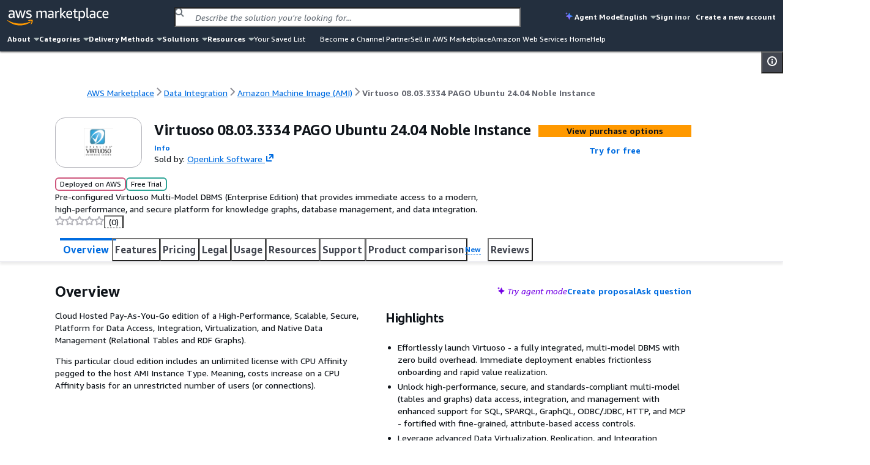

--- FILE ---
content_type: image/svg+xml
request_url: https://a.b.cdn.console.awsstatic.com/a/v1/IN5UGX6CAUZEECXFMP5J5XO2F6NYZHOHF67JCFQIGRBGGNPIUFCA/assets/static/pnc-vendor-finance.tc301_o5.svg
body_size: 9622
content:
<svg width="414" height="38" viewBox="0 0 414 38" fill="none" xmlns="http://www.w3.org/2000/svg" xmlns:xlink="http://www.w3.org/1999/xlink">
<rect width="414" height="38" fill="url(#pattern0_3757_184318)"/>
<defs>
<pattern id="pattern0_3757_184318" patternContentUnits="objectBoundingBox" width="1" height="1">
<use xlink:href="#image0_3757_184318" transform="scale(0.00120773 0.0131579)"/>
</pattern>
<image id="image0_3757_184318" width="828" height="76" xlink:href="[data-uri]"/>
</defs>
</svg>
